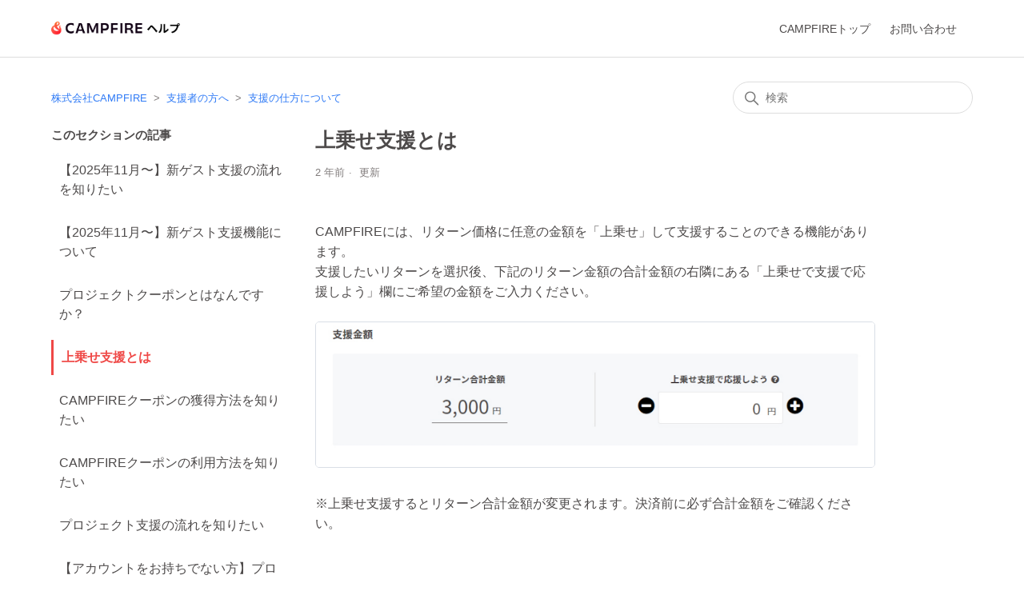

--- FILE ---
content_type: text/html; charset=utf-8
request_url: https://help.camp-fire.jp/hc/ja/articles/18618000343065-%E4%B8%8A%E4%B9%97%E3%81%9B%E6%94%AF%E6%8F%B4%E3%81%A8%E3%81%AF
body_size: 6824
content:
<!DOCTYPE html>
<html dir="ltr" lang="ja">
<head>
  <meta charset="utf-8" />
  <!-- v26924 -->


  <title>上乗せ支援とは &ndash; 株式会社CAMPFIRE</title>

  

  <meta name="description" content="CAMPFIREには、リターン価格に任意の金額を「上乗せ」して支援することのできる機能があります。支援したいリターンを選択後、下記のリターン金額の合計金額の右隣にある「上乗せで支援で応援しよう」欄にご希望の金額をご入力ください。※上乗せ支援するとリターン合計金額が変更されま..." /><meta property="og:image" content="https://help.camp-fire.jp/hc/theming_assets/01HZM70R2K9WEX4ZTJG4SX3WR3" />
<meta property="og:type" content="website" />
<meta property="og:site_name" content="株式会社CAMPFIRE" />
<meta property="og:title" content="上乗せ支援とは" />
<meta property="og:description" content="CAMPFIREには、リターン価格に任意の金額を「上乗せ」して支援することのできる機能があります。支援したいリターンを選択後、下記のリターン金額の合計金額の右隣にある「上乗せで支援で応援しよう」欄にご希望の金額をご入力ください。※上乗せ支援するとリターン合計金額が変更されます。決済前に必ず合計金額をご確認ください。" />
<meta property="og:url" content="https://help.camp-fire.jp/hc/ja/articles/18618000343065" />
<link rel="canonical" href="https://help.camp-fire.jp/hc/ja/articles/18618000343065-%E4%B8%8A%E4%B9%97%E3%81%9B%E6%94%AF%E6%8F%B4%E3%81%A8%E3%81%AF">
<link rel="alternate" hreflang="ja" href="https://help.camp-fire.jp/hc/ja/articles/18618000343065-%E4%B8%8A%E4%B9%97%E3%81%9B%E6%94%AF%E6%8F%B4%E3%81%A8%E3%81%AF">
<link rel="alternate" hreflang="x-default" href="https://help.camp-fire.jp/hc/ja/articles/18618000343065-%E4%B8%8A%E4%B9%97%E3%81%9B%E6%94%AF%E6%8F%B4%E3%81%A8%E3%81%AF">

  <link rel="stylesheet" href="//static.zdassets.com/hc/assets/application-f34d73e002337ab267a13449ad9d7955.css" media="all" id="stylesheet" />
  <link rel="stylesheet" type="text/css" href="/hc/theming_assets/1038032/1290587/style.css?digest=33379820372249">

  <link rel="icon" type="image/x-icon" href="/hc/theming_assets/01HZM70R7C2QE4ZBNZD2J4GV20">

    <script async src="https://www.googletagmanager.com/gtag/js?id=G-8FTFZG4J4P"></script>
<script>
  window.dataLayer = window.dataLayer || [];
  function gtag(){dataLayer.push(arguments);}
  gtag('js', new Date());
  gtag('config', 'G-8FTFZG4J4P');
</script>


  <meta content="width=device-width, initial-scale=1.0" name="viewport" />

  
</head>
<body class="">
  
  
  

  <a class="skip-navigation" tabindex="1" href="#main-content">メインコンテンツへスキップ</a>

<header class="header">
  <div class="logo">
    <a title="ホーム" href="/hc/ja">
      <img src="/hc/theming_assets/01HZM70R2K9WEX4ZTJG4SX3WR3" alt="株式会社CAMPFIRE ヘルプセンターのホームページ">
    </a>
  </div>
  <div class="nav-wrapper">
    <button class="menu-button" aria-controls="user-nav" aria-expanded="false" aria-label="ナビゲーションメニュを切り替え">
      <svg xmlns="http://www.w3.org/2000/svg" width="25" height="25" focusable="false" viewBox="0 0 16 16" class="icon-menu">
        <path fill="none" stroke="currentColor" stroke-linecap="round" d="M1.5 3.5h13m-13 4h13m-13 4h13"/>
      </svg>
    </button>
    <nav class="user-nav" id="user-nav">
       <a href="https://camp-fire.jp/" target="_blank">CAMPFIREトップ</a>
       <a href="https://camp-fire.jp/inquiries" target="_blank">お問い合わせ</a>
    </nav>
  </div>
</header>


  <main role="main">
    <div class="container-divider"></div>
<div class="container">
  <nav class="sub-nav">
    <ol class="breadcrumbs">
  
    <li title="株式会社CAMPFIRE">
      
        <a href="/hc/ja">株式会社CAMPFIRE</a>
      
    </li>
  
    <li title="支援者の方へ">
      
        <a href="/hc/ja/categories/204192428-%E6%94%AF%E6%8F%B4%E8%80%85%E3%81%AE%E6%96%B9%E3%81%B8">支援者の方へ</a>
      
    </li>
  
    <li title="支援の仕方について">
      
        <a href="/hc/ja/sections/900000407466-%E6%94%AF%E6%8F%B4%E3%81%AE%E4%BB%95%E6%96%B9%E3%81%AB%E3%81%A4%E3%81%84%E3%81%A6">支援の仕方について</a>
      
    </li>
  
</ol>

    <div class="search-container">
      <svg xmlns="http://www.w3.org/2000/svg" width="12" height="12" focusable="false" viewBox="0 0 12 12" class="search-icon2">
        <circle cx="4.5" cy="4.5" r="4" fill="none" stroke="currentColor"/>
        <path stroke="currentColor" stroke-linecap="round" d="M11 11L7.5 7.5"/>
      </svg>
      <form role="search" class="search" data-search="" action="/hc/ja/search" accept-charset="UTF-8" method="get"><input type="hidden" name="utf8" value="&#x2713;" autocomplete="off" /><input type="search" name="query" id="query" placeholder="検索" aria-label="検索" /></form>
    </div>
  </nav>

  <div class="article-container" id="article-container">
    <aside class="article-sidebar" aria-labelledby="section-articles-title">
      
        <div class="collapsible-sidebar">
          <button type="button" class="collapsible-sidebar-toggle" aria-labelledby="section-articles-title" aria-expanded="false">
            <svg xmlns="http://www.w3.org/2000/svg" width="20" height="20" focusable="false" viewBox="0 0 12 12" aria-hidden="true" class="collapsible-sidebar-toggle-icon chevron-icon">
              <path fill="none" stroke="currentColor" stroke-linecap="round" d="M3 4.5l2.6 2.6c.2.2.5.2.7 0L9 4.5"/>
            </svg>
            <svg xmlns="http://www.w3.org/2000/svg" width="20" height="20" focusable="false" viewBox="0 0 12 12" aria-hidden="true" class="collapsible-sidebar-toggle-icon x-icon">
              <path stroke="currentColor" stroke-linecap="round" d="M3 9l6-6m0 6L3 3"/>
            </svg>
          </button>
          <span id="section-articles-title" class="collapsible-sidebar-title sidenav-title">
            このセクションの記事
          </span>
          <div class="collapsible-sidebar-body">
            <ul>
              
                <li>
                  <a href="/hc/ja/articles/52614433805337--2025%E5%B9%B411%E6%9C%88-%E6%96%B0%E3%82%B2%E3%82%B9%E3%83%88%E6%94%AF%E6%8F%B4%E3%81%AE%E6%B5%81%E3%82%8C%E3%82%92%E7%9F%A5%E3%82%8A%E3%81%9F%E3%81%84" class="sidenav-item ">【2025年11月〜】新ゲスト支援の流れを知りたい</a>
                </li>
              
                <li>
                  <a href="/hc/ja/articles/52135290853145--2025%E5%B9%B411%E6%9C%88-%E6%96%B0%E3%82%B2%E3%82%B9%E3%83%88%E6%94%AF%E6%8F%B4%E6%A9%9F%E8%83%BD%E3%81%AB%E3%81%A4%E3%81%84%E3%81%A6" class="sidenav-item ">【2025年11月〜】新ゲスト支援機能について</a>
                </li>
              
                <li>
                  <a href="/hc/ja/articles/37356091676569-%E3%83%97%E3%83%AD%E3%82%B8%E3%82%A7%E3%82%AF%E3%83%88%E3%82%AF%E3%83%BC%E3%83%9D%E3%83%B3%E3%81%A8%E3%81%AF%E3%81%AA%E3%82%93%E3%81%A7%E3%81%99%E3%81%8B" class="sidenav-item ">プロジェクトクーポンとはなんですか？</a>
                </li>
              
                <li>
                  <a href="/hc/ja/articles/18618000343065-%E4%B8%8A%E4%B9%97%E3%81%9B%E6%94%AF%E6%8F%B4%E3%81%A8%E3%81%AF" class="sidenav-item current-article">上乗せ支援とは</a>
                </li>
              
                <li>
                  <a href="/hc/ja/articles/4727721409945-CAMPFIRE%E3%82%AF%E3%83%BC%E3%83%9D%E3%83%B3%E3%81%AE%E7%8D%B2%E5%BE%97%E6%96%B9%E6%B3%95%E3%82%92%E7%9F%A5%E3%82%8A%E3%81%9F%E3%81%84" class="sidenav-item ">CAMPFIREクーポンの獲得方法を知りたい</a>
                </li>
              
                <li>
                  <a href="/hc/ja/articles/900003910726-CAMPFIRE%E3%82%AF%E3%83%BC%E3%83%9D%E3%83%B3%E3%81%AE%E5%88%A9%E7%94%A8%E6%96%B9%E6%B3%95%E3%82%92%E7%9F%A5%E3%82%8A%E3%81%9F%E3%81%84" class="sidenav-item ">CAMPFIREクーポンの利用方法を知りたい</a>
                </li>
              
                <li>
                  <a href="/hc/ja/articles/234483608-%E3%83%97%E3%83%AD%E3%82%B8%E3%82%A7%E3%82%AF%E3%83%88%E6%94%AF%E6%8F%B4%E3%81%AE%E6%B5%81%E3%82%8C%E3%82%92%E7%9F%A5%E3%82%8A%E3%81%9F%E3%81%84" class="sidenav-item ">プロジェクト支援の流れを知りたい</a>
                </li>
              
                <li>
                  <a href="/hc/ja/articles/40512220290329--%E3%82%A2%E3%82%AB%E3%82%A6%E3%83%B3%E3%83%88%E3%82%92%E3%81%8A%E6%8C%81%E3%81%A1%E3%81%A7%E3%81%AA%E3%81%84%E6%96%B9-%E3%83%97%E3%83%AD%E3%82%B8%E3%82%A7%E3%82%AF%E3%83%88%E6%94%AF%E6%8F%B4%E3%81%AE%E6%B5%81%E3%82%8C%E3%82%92%E7%9F%A5%E3%82%8A%E3%81%9F%E3%81%84" class="sidenav-item ">【アカウントをお持ちでない方】プロジェクト支援の流れを知りたい</a>
                </li>
              
                <li>
                  <a href="/hc/ja/articles/230472367-%E8%A4%87%E6%95%B0%E3%81%AE%E3%83%AA%E3%82%BF%E3%83%BC%E3%83%B3%E3%82%92%E6%94%AF%E6%8F%B4%E3%81%97%E3%81%9F%E3%81%84" class="sidenav-item ">複数のリターンを支援したい</a>
                </li>
              
                <li>
                  <a href="/hc/ja/articles/360032425532-%E3%83%97%E3%83%AD%E3%82%B8%E3%82%A7%E3%82%AF%E3%83%88%E3%81%AB%E3%82%B3%E3%83%A1%E3%83%B3%E3%83%88%E3%82%92%E6%8A%95%E7%A8%BF%E3%81%97%E3%81%9F%E3%81%84" class="sidenav-item ">プロジェクトにコメントを投稿したい</a>
                </li>
              
            </ul>
            
              <a href="/hc/ja/sections/900000407466-%E6%94%AF%E6%8F%B4%E3%81%AE%E4%BB%95%E6%96%B9%E3%81%AB%E3%81%A4%E3%81%84%E3%81%A6" class="article-sidebar-item">もっと見る</a>
            
          </div>
        </div>
      
    </aside>

    <article id="main-content" class="article">
      <header class="article-header">
        <h1 title="上乗せ支援とは" class="article-title">
          上乗せ支援とは
          
        </h1>

        <div class="article-author">
          
          <div class="article-meta">
            

            <ul class="meta-group">
              
                <li class="meta-data"><time datetime="2023-05-17T09:41:56Z" title="2023-05-17T09:41:56Z" data-datetime="relative">2023年05月17日 09:41</time></li>
                <li class="meta-data">更新</li>
              
            </ul>
          </div>
        </div>

        
      </header>

      <section class="article-info">
        <div class="article-content">
          <div class="article-body"><p><span data-sheets-value="{&quot;1&quot;:2,&quot;2&quot;:&quot;件名「上乗せ支援とは」\n\nCAMPFIREには、リターン価格に任意の金額を「上乗せ」して支援することのできる機能があります。\n支援したいリターンを選択後、下記のリターン金額の合計金額の右隣にある「上乗せで支援で応援しよう」欄にご希望の金額をご入力ください。\n\n※※スクリーンショットをいれる※※\n\n※上乗せ支援するとリターン合計金額が変更されます。決済前に必ず合計金額をご確認ください。&quot;}" data-sheets-userformat="{&quot;2&quot;:1049473,&quot;3&quot;:{&quot;1&quot;:0},&quot;10&quot;:1,&quot;11&quot;:3,&quot;12&quot;:0,&quot;23&quot;:1}" data-sheets-textstyleruns="{&quot;1&quot;:0}{&quot;1&quot;:128,&quot;2&quot;:{&quot;2&quot;:{&quot;1&quot;:2,&quot;2&quot;:0}}}{&quot;1&quot;:130,&quot;2&quot;:{&quot;2&quot;:{&quot;1&quot;:2,&quot;2&quot;:1136076},&quot;9&quot;:1}}{&quot;1&quot;:147}" data-sheets-hyperlinkruns="{&quot;1&quot;:128,&quot;2&quot;:&quot;https://drive.google.com/drive/folders/1NgFES1AWX51NsbaVXtx4PRUj4J6jsbUk&quot;}{&quot;1&quot;:145}">CAMPFIREには、リターン価格に任意の金額を「上乗せ」して支援することのできる機能があります。<br>支援したいリターンを選択後、下記のリターン金額の合計金額の右隣にある「上乗せで支援で応援しよう」欄にご希望の金額をご入力ください。<a class="in-cell-link" href="https://drive.google.com/drive/folders/1NgFES1AWX51NsbaVXtx4PRUj4J6jsbUk" target="_blank" rel="noopener noreferrer"><br><br></a><img src="/hc/article_attachments/18617958596505" alt="_____.png"><br><br>※上乗せ支援するとリターン合計金額が変更されます。決済前に必ず合計金額をご確認ください。</span></p></div>

          <div class="article-attachments">
            <ul class="attachments">
              
            </ul>
          </div>
        </div>
      </section>

      <footer>
        <div class="article-footer">
          
          
        </div>
        
          <div class="article-votes">
            <span class="article-votes-question" id="article-votes-label">この記事は役に立ちましたか？</span>
            <div class="article-votes-controls" role="group" aria-labelledby="article-votes-label">
              <button type="button" class="button article-vote article-vote-up" data-helper="vote" data-item="article" data-type="up" data-id="18618000343065" data-upvote-count="67" data-vote-count="71" data-vote-sum="63" data-vote-url="/hc/ja/articles/18618000343065/vote" data-value="null" data-label="71人中67人がこの記事が役に立ったと言っています" data-selected-class="button-primary" aria-label="この記事は役に立った" aria-pressed="false">はい</button>
              <button type="button" class="button article-vote article-vote-down" data-helper="vote" data-item="article" data-type="down" data-id="18618000343065" data-upvote-count="67" data-vote-count="71" data-vote-sum="63" data-vote-url="/hc/ja/articles/18618000343065/vote" data-value="null" data-label="71人中67人がこの記事が役に立ったと言っています" data-selected-class="button-primary" aria-label="この記事は役に立たなかった" aria-pressed="false">いいえ</button>
            </div>
            <small class="article-votes-count">
              <span class="article-vote-label" data-helper="vote" data-item="article" data-type="label" data-id="18618000343065" data-upvote-count="67" data-vote-count="71" data-vote-sum="63" data-vote-url="/hc/ja/articles/18618000343065/vote" data-value="null" data-label="71人中67人がこの記事が役に立ったと言っています">71人中67人がこの記事が役に立ったと言っています</span>
            </small>
          </div>
        

        <!--<div class="article-more-questions">
          他にご質問がございましたら、<a href="/hc/ja/requests/new">リクエストを送信</a>してください
        </div>
        <div class="article-return-to-top">
          <a href="#article-container">
            ページの先頭へ戻る
            <svg xmlns="http://www.w3.org/2000/svg" class="article-return-to-top-icon" width="20" height="20" focusable="false" viewBox="0 0 12 12" aria-hidden="true">
              <path fill="none" stroke="currentColor" stroke-linecap="round" d="M3 4.5l2.6 2.6c.2.2.5.2.7 0L9 4.5"/>
            </svg>
          </a>
        </div>-->
      </footer>

      <div class="article-relatives">
        
          <div data-recent-articles></div>
        
        
          
  <section class="related-articles">
    
      <h2 class="related-articles-title">関連記事</h2>
    
    <ul>
      
        <li>
          <a href="/hc/ja/related/click?data=[base64]" rel="nofollow">CAMPFIREクーポンの獲得方法を知りたい</a>
        </li>
      
        <li>
          <a href="/hc/ja/related/click?data=[base64]" rel="nofollow">CAMPFIREにおけるプロジェクトの審査基準</a>
        </li>
      
        <li>
          <a href="/hc/ja/related/click?data=BAh7CjobZGVzdGluYXRpb25fYXJ0aWNsZV9pZGkEAOW%[base64]%3D%3D--95599700edf1f0c6289ee863cdeac4e1dc69126f" rel="nofollow">領収書を発行してほしい（支援者向け）</a>
        </li>
      
        <li>
          <a href="/hc/ja/related/click?data=[base64]%3D--1252c2b98b25421c230a191f8d9163a92a4a5492" rel="nofollow">限定公開URLとは</a>
        </li>
      
        <li>
          <a href="/hc/ja/related/click?data=[base64]%3D--7fae1995240886a34b4308f0ad6c76dec31e0c22" rel="nofollow">CAMPFIREクーポンの利用方法を知りたい</a>
        </li>
      
    </ul>
  </section>


        
      </div>
      
    </article>
  </div>
</div>

  </main>

  <footer class="footer">
  <div class="footer-inner">
    <a href="/hc/ja/">CAMPFIREヘルプトップ</a>
		<a href="https://camp-fire.jp/" target="_blank">CAMPFIRE</a>
    <a href="https://camp-fire.jp/inquiries" target="_blank">お問い合わせ</a>

    <div class="footer-language-selector">
      
    </div>
  </div>
</footer>



  <!-- / -->

  
  <script src="//static.zdassets.com/hc/assets/ja.dab7145c93f6aa6cbfac.js"></script>
  

  <script type="text/javascript">
  /*

    Greetings sourcecode lurker!

    This is for internal Zendesk and legacy usage,
    we don't support or guarantee any of these values
    so please don't build stuff on top of them.

  */

  HelpCenter = {};
  HelpCenter.account = {"subdomain":"campfire-support","environment":"production","name":"クラウドファンディング - CAMPFIRE"};
  HelpCenter.user = {"identifier":"da39a3ee5e6b4b0d3255bfef95601890afd80709","email":null,"name":"","role":"anonymous","avatar_url":"https://assets.zendesk.com/hc/assets/default_avatar.png","is_admin":false,"organizations":[],"groups":[]};
  HelpCenter.internal = {"asset_url":"//static.zdassets.com/hc/assets/","web_widget_asset_composer_url":"https://static.zdassets.com/ekr/snippet.js","current_session":{"locale":"ja","csrf_token":null,"shared_csrf_token":null},"usage_tracking":{"event":"article_viewed","data":"[base64]","url":"https://help.camp-fire.jp/hc/activity"},"current_record_id":"18618000343065","current_record_url":"/hc/ja/articles/18618000343065-%E4%B8%8A%E4%B9%97%E3%81%9B%E6%94%AF%E6%8F%B4%E3%81%A8%E3%81%AF","current_record_title":"上乗せ支援とは","current_text_direction":"ltr","current_brand_id":1290587,"current_brand_name":"クラウドファンディング - CAMPFIRE","current_brand_url":"https://campfire-support.zendesk.com","current_brand_active":true,"current_path":"/hc/ja/articles/18618000343065-%E4%B8%8A%E4%B9%97%E3%81%9B%E6%94%AF%E6%8F%B4%E3%81%A8%E3%81%AF","show_autocomplete_breadcrumbs":true,"user_info_changing_enabled":false,"has_user_profiles_enabled":false,"has_end_user_attachments":true,"user_aliases_enabled":false,"has_anonymous_kb_voting":true,"has_multi_language_help_center":true,"show_at_mentions":false,"embeddables_config":{"embeddables_web_widget":false,"embeddables_help_center_auth_enabled":false,"embeddables_connect_ipms":false},"answer_bot_subdomain":"static","gather_plan_state":"subscribed","has_article_verification":false,"has_gather":true,"has_ckeditor":false,"has_community_enabled":false,"has_community_badges":true,"has_community_post_content_tagging":false,"has_gather_content_tags":true,"has_guide_content_tags":true,"has_user_segments":true,"has_answer_bot_web_form_enabled":false,"has_garden_modals":false,"theming_cookie_key":"hc-da39a3ee5e6b4b0d3255bfef95601890afd80709-2-preview","is_preview":false,"has_search_settings_in_plan":true,"theming_api_version":2,"theming_settings":{"brand_color":"rgba(224, 224, 224, 1)","brand_text_color":"rgba(77, 74, 74, 1)","text_color":"rgba(77, 74, 74, 1)","link_color":"rgba(48, 123, 246, 1)","background_color":"#FFFFFF","heading_font":"-apple-system, BlinkMacSystemFont, 'Segoe UI', Helvetica, Arial, sans-serif","text_font":"-apple-system, BlinkMacSystemFont, 'Segoe UI', Helvetica, Arial, sans-serif","logo":"/hc/theming_assets/01HZM70R2K9WEX4ZTJG4SX3WR3","favicon":"/hc/theming_assets/01HZM70R7C2QE4ZBNZD2J4GV20","homepage_background_image":"/hc/theming_assets/01HZM70RH0Z4BKRN1M237MJGXJ","community_background_image":"/hc/theming_assets/01HZM70RPQCFZQ95579QHBHZEX","community_image":"/hc/theming_assets/01HZM70RWE93FZT6AX72PYSWFC","instant_search":true,"scoped_kb_search":false,"scoped_community_search":false,"show_recent_activity":false,"show_articles_in_section":true,"show_article_author":false,"show_article_comments":false,"show_follow_article":false,"show_recently_viewed_articles":true,"show_related_articles":true,"show_article_sharing":false,"show_follow_section":false,"show_follow_post":false,"show_post_sharing":false,"show_follow_topic":false},"has_pci_credit_card_custom_field":false,"help_center_restricted":false,"is_assuming_someone_else":false,"flash_messages":[],"user_photo_editing_enabled":true,"user_preferred_locale":"ja","base_locale":"ja","login_url":"https://campfire-support.zendesk.com/access?locale=ja\u0026brand_id=1290587\u0026return_to=https%3A%2F%2Fhelp.camp-fire.jp%2Fhc%2Fja%2Farticles%2F18618000343065-%25E4%25B8%258A%25E4%25B9%2597%25E3%2581%259B%25E6%2594%25AF%25E6%258F%25B4%25E3%2581%25A8%25E3%2581%25AF","has_alternate_templates":false,"has_custom_statuses_enabled":false,"has_hc_generative_answers_setting_enabled":true,"has_generative_search_with_zgpt_enabled":false,"has_suggested_initial_questions_enabled":false,"has_guide_service_catalog":true,"has_service_catalog_search_poc":false,"has_service_catalog_itam":false,"has_csat_reverse_2_scale_in_mobile":false,"has_knowledge_navigation":false,"has_unified_navigation":false,"has_unified_navigation_eap_access":true,"has_csat_bet365_branding":false,"version":"v26924","dev_mode":false};
</script>

  
  
  <script src="//static.zdassets.com/hc/assets/hc_enduser-0259749c14f1a2cc1d9f656e4f0a4da0.js"></script>
  <script type="text/javascript" src="/hc/theming_assets/1038032/1290587/script.js?digest=33379820372249"></script>
  
</body>
</html>